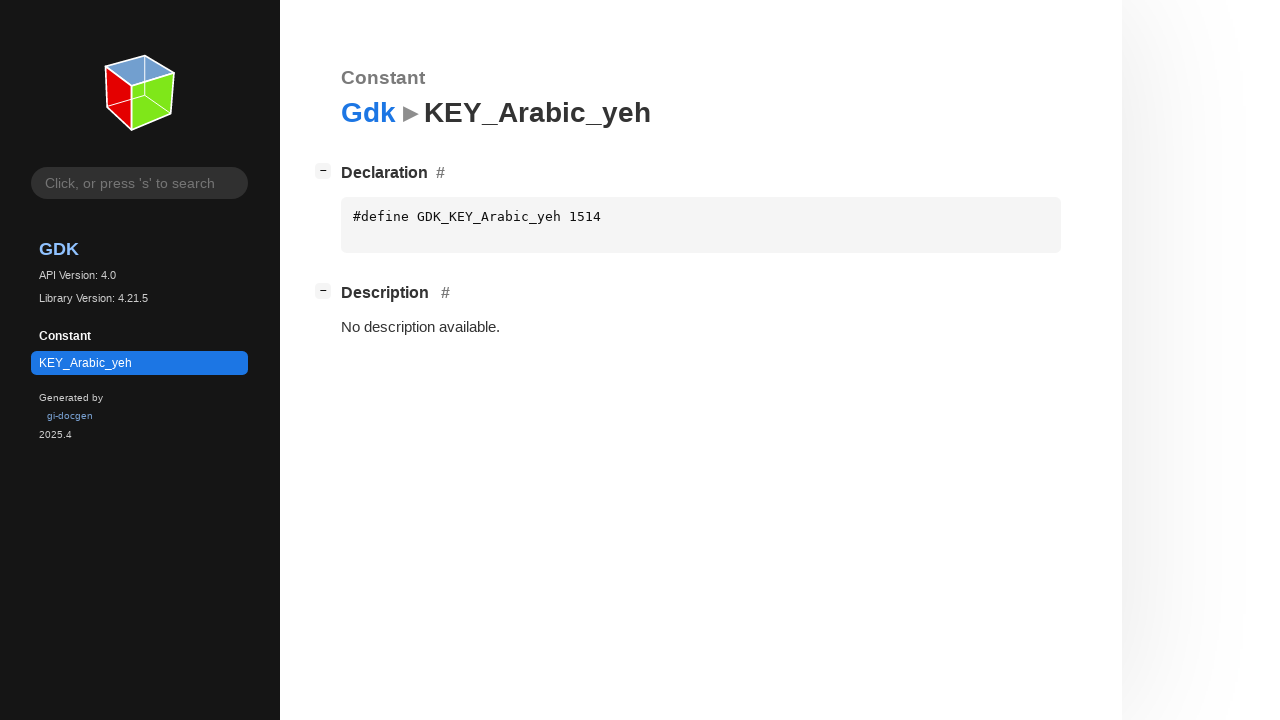

--- FILE ---
content_type: text/html; charset=utf-8
request_url: https://docs.gtk.org/gdk4/const.KEY_Arabic_yeh.html
body_size: 3561
content:
<!--
SPDX-FileCopyrightText: GTK Development Team

SPDX-License-Identifier: LGPL-2.1-or-later
-->

<!DOCTYPE html>
<html lang="en">
<head>
  <title>Gdk.KEY_Arabic_yeh</title>
  <meta name="viewport" content="width=device-width, initial-scale=1">

  <meta charset="utf-8" />

  
  <meta property="og:type" content="website"/>

  
  <meta property="og:image:width" content="256"/>
  <meta property="og:image:height" content="256"/>
  <meta property="og:image:secure_url" content="gtk-logo.svg"/>
  <meta property="og:image:alt" content="Gdk-4.0"/>
  

  
  <meta property="og:title" content="Gdk.KEY_Arabic_yeh"/>
  <meta property="og:description" content="Reference for Gdk.KEY_Arabic_yeh"/>
  <meta name="twitter:title" content="Gdk.KEY_Arabic_yeh"/>
  <meta name="twitter:description" content="Reference for Gdk.KEY_Arabic_yeh"/>


  
  <meta name="twitter:card" content="summary"/>

  
  
  
  <link rel="search" type="application/opensearchdescription+xml" title="Gdk" href="opensearch.xml">
  
  

  <link rel="stylesheet" href="style.css" type="text/css" />

  

  
  <script src="urlmap.js"></script>
  
  
  <script src="fzy.js"></script>
  <script src="search.js"></script>
  
  <script src="main.js"></script>

  
    
  <link rel="icon" href="favicon.svg">
    
  
    
  <link rel="icon" sizes="192x192" href="favicon-192x192.png">
    
  
</head>

<body>
  <div id="body-wrapper" tabindex="-1">

    <nav class="sidebar devhelp-hidden">
      
      <div class="section">
        <a href="index.html"><img src="gtk-logo.svg" class="logo"/></a>
      </div>
      
      
      <div class="search section">
        <form id="search-form" autocomplete="off">
          <input id="search-input" type="text" name="do-not-autocomplete" placeholder="Click, or press 's' to search" autocomplete="off"/>
        </form>
      </div>
      
      <div class="section namespace">
        <h3><a href="index.html">Gdk</a></h3>
        <p>API Version: 4.0</p>
        
        <p>Library Version: 4.21.5</p>
        
      </div>
      
<div class="section">
  <h5>Constant</h5>
  <div class="links">
    <a class="current" href="const.KEY_Arabic_yeh.html">KEY_Arabic_yeh</a>
  </div>
</div>

      <div class="section generator">
        <p>Generated by <a href="https://gitlab.gnome.org/GNOME/gi-docgen">gi-docgen</a> 2025.4</p>
      </div>
    </nav>

    <button id="btn-to-top" class="hidden"><span class="up-arrow"></span></button>

    
<section id="main" class="content">
  <header>
    <h3>Constant</h3>
    <h1><a href="index.html">Gdk</a><span class="sep"></span>KEY_Arabic_yeh</h1>
  </header>

  <section>
    <div class="docblock">
      <p></p>
    </div>

    <div class="declaration toggle-wrapper">
      <h4 id="declaration" style="display:flex;">
        Declaration
        <a href="#declaration" class="anchor"></a>
        
      </h4>

      <div class="docblock">
        <pre><code><div class="highlight"><pre><span></span><span class="cp">#define GDK_KEY_Arabic_yeh 1514</span>
</pre></div>
</code></pre>
      </div>
    </div>

    <div class="description toggle-wrapper">
      <h4 id="description">
        Description
        <a href="#description" class="anchor"></a>
        
      </h4>

      <div class="docblock">
        <p>No description available.</p>
      </div>

      <div class="docblock">
        
        
        
      </div>

      
    </div>

  </section>
</section>


    

    <section id="search" class="content hidden"></section>

    <footer>
    
    </footer>
  </div>
</body>
</html>